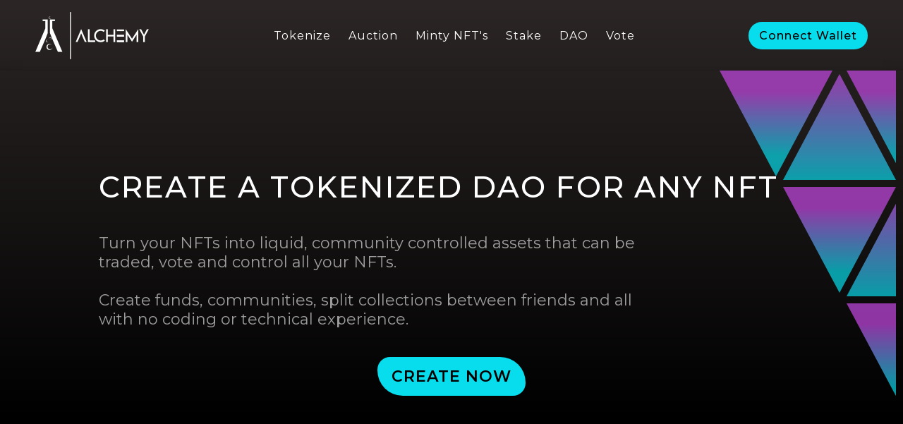

--- FILE ---
content_type: text/html;charset=UTF-8
request_url: https://alchemydao.com/
body_size: 1489
content:
<!DOCTYPE html><html lang="en"><head><meta charset="utf-8"><link rel="icon" href="/alchemy_square.png"><meta name="viewport" content="width=device-width,initial-scale=1"><meta name="theme-color" content="#000000"><meta name="description" content="DAPP for Tokenizing NFT's"><link rel="apple-touch-icon" href="/alchemy_square.png"><title>AlchemyDao</title><link href="/static/css/2.6b560088.chunk.css" rel="stylesheet"><link href="/static/css/main.3f4706d3.chunk.css" rel="stylesheet"><style type="text/css">#ct-container {
	position: fixed;
	width: 100%;
	height: 100vh;
	top: 0px;
	left: 0px;
	z-index: 2000;
	display: flex;
	flex-direction: column;
	justify-content: space-between;
	pointer-events: none;
}

.ct-row {
	display: flex;
	justify-content: space-between;
}

.ct-group {
	flex: 1;
	margin: 10px 20px;
	display: flex;
	flex-direction: column;
	align-items: center;
}

.ct-group:first-child {
	align-items: flex-start;
}

.ct-group:last-child {
	align-items: flex-end;
}

.ct-flex-bottom {
	justify-content: flex-end;
}

.ct-toast {
	display: flex;
	justify-content: center;
	align-items: center;
	padding: 12px 20px;
	background-color: #fff;
	box-shadow: 0 4px 12px rgba(0, 0, 0, 0.15);
	color: #000;
	border-radius: 4px;
	margin: 0px;
	opacity: 1;
	transition: 0.3s all ease-in-out;
	min-height: 45px;
	pointer-events: all;
}

.ct-toast:focus {
	outline: none;
}

.ct-toast svg {
	min-width: 18px;
}

.ct-cursor-pointer {
	cursor: pointer;
}

.ct-icon-loading {
	display: inline-block;
	width: 20px;
	height: 20px;
}

.ct-icon-loading:after {
	content: ' ';
	display: block;
	width: 14px;
	height: 14px;
	margin: 1px;
	border-radius: 50%;
	border: 2px solid #0088ff;
	border-color: #0088ff transparent #0088ff transparent;
	animation: ct-icon-loading 1.2s linear infinite;
}

@keyframes ct-icon-loading {
	0% {
		transform: rotate(0deg);
	}
	100% {
		transform: rotate(360deg);
	}
}

.ct-text-group {
	margin-left: 15px;
}

.ct-text-group-heading {
	margin-left: 25px;
}

.ct-heading {
	font-size: 18px;
	margin: 0px;
	margin-bottom: 5px;
}

.ct-text {
	font-size: 14px;
}

@media (max-width: 768px) {
	.ct-row {
		justify-content: flex-start;
		flex-direction: column;
		margin: 7px 0px;
	}

	.ct-group {
		flex: none;
		margin: 0px;
	}

	.ct-toast {
		margin: 8px 15px;
		width: initial;
	}
}
</style></head><body><noscript>You need to enable JavaScript to run this app.</noscript><div id="root"><div class="navbar"><a class="navbar__home" href="/"></a><ul class="navbar__links"><a class="navbar__links--link" href="/tokenize">Tokenize</a><a class="navbar__links--link" href="/auction">Auction</a><a class="navbar__links--link" href="/mint">Minty NFT's</a><a class="navbar__links--link" href="/stake">Stake</a><a class="navbar__links--link" href="/dao">DAO</a><a class="navbar__links--link" href="/vote">Vote</a></ul><div class="navbar__wallet">Connect Wallet</div><div class="menu-btn"><div class="btn-line"></div><div class="btn-line"></div><div class="btn-line"></div></div></div><div class="menu menu-hide"><ul class="menu__links"><div class="navbar__wallet navbar__wallet--mobile">Connect Wallet</div><a class="menu__links--link" href="/tokenize">Tokenize</a><a class="menu__links--link" href="/auction">Auction</a><a class="menu__links--link" href="/mint">Minty NFT's</a><a class="menu__links--link" href="/stake">Stake</a><a class="menu__links--link" href="/dao">DAO</a><a class="menu__links--link" href="/vote">Vote</a></ul></div><div class="landing"><div class="landing__container--main "><div class="landing__container--secondary card-shadow"><div class="landing__container--secondary--absolute-wrapper"><div class="landing__container--secondary-text-container"><h3 class="landing__container--secondary-header">create a tokenized DAO for any NFT</h3><p class="landing__container--secondary-subheader">Turn your NFTs into liquid, community controlled assets that can be traded, vote and control all your NFTs. <br><br>Create funds, communities, split collections between friends and all with no coding or technical experience.</p><a class="landing__container--secondary-button" href="/tokenize">CREATE NOW</a></div></div><div class="landing__container--tertiary--bottom-margin"><div class="landing__container--tertiary"><div class="landing__container--tertiary-triangle-inverse landing__container--tertiary-triangle-transform--1"></div><div class="landing__container--tertiary-triangle-normal landing__container--tertiary-triangle-transform--2"></div><div class="landing__container--tertiary-triangle-inverse landing__container--tertiary-triangle-transform--3"></div></div><div class="landing__container--tertiary"><div class="landing__container--tertiary-triangle-inverse landing__container--tertiary-triangle-transform--2"></div><div class="landing__container--tertiary-triangle-normal landing__container--tertiary-triangle-transform--4"></div></div><div class="landing__container--tertiary"><div class="landing__container--tertiary-triangle-inverse landing__container--tertiary-triangle-transform--4"></div></div></div></div></div></div><div class="landing__content"></div><div class="footer"><div class="footer__extra "></div><div class="footer__icons-container"><a target="_blank" rel="noreferrer" href="mailto:contact@alchemydao.com" class="footer__icons-container--icon footer__icons-container--icon-email"></a><a target="_blank" rel="noreferrer" href="https://twitter.com/alchemydao" class="footer__icons-container--icon footer__icons-container--icon-twitter"></a><a target="_blank" rel="noreferrer" href="https://discord.com/invite/mMMGBrbqHG" class="footer__icons-container--icon footer__icons-container--icon-discord"></a><a target="_blank" rel="noreferrer" href="https://github.com/AlchemyDAO" class="footer__icons-container--icon footer__icons-container--icon-github"></a><a target="_blank" rel="noreferrer" href="https://etherscan.io/address/0xdc2778E19C7F32D2Cf0c4c90B705Fb702Aa94150#code" class="footer__icons-container--icon footer__icons-container--icon-ethereum"></a><a target="_blank" rel="noreferrer" href="https://docs.alchemydao.com/" class="footer__icons-container--icon footer__icons-container--icon-docs"></a><a target="_blank" rel="noreferrer" href="https://alchemydao.substack.com/" class="footer__icons-container--icon footer__icons-container--icon-substack"></a><a target="_blank" rel="noreferrer" href="https://t.me/AlchemyOfficial" class="footer__icons-container--icon footer__icons-container--icon-telegram"></a><a target="_blank" rel="noreferrer" href="https://forum.alchemydao.com/" class="footer__icons-container--icon footer__icons-container--icon-forum"></a></div><div class="footer__alchemy-logo"></div></div></div></body></html>

--- FILE ---
content_type: text/css; charset=UTF-8
request_url: https://alchemydao.com/static/css/main.3f4706d3.chunk.css
body_size: 7640
content:
@import url(https://fonts.googleapis.com/css2?family=Montserrat:wght@400;500;600;700&display=swap);*,:after,:before{margin:0;box-sizing:border-box}html{background:linear-gradient(180deg,#2c2626,#000,#2c2626);font-size:62.5%}body{position:relative;box-sizing:border-box;overflow-x:hidden;padding:0}.page,button{font-family:"Montserrat"}.page{height:auto;width:100vw;display:-webkit-flex;display:flex;-webkit-justify-content:flex-start;justify-content:flex-start;padding-top:50px;-webkit-align-items:center;align-items:center;-webkit-flex-direction:column;flex-direction:column}.page__header{color:#fff;width:100%;text-align:left;font-weight:500;letter-spacing:1px;font-size:38px;margin-bottom:16px}.page__container{display:-webkit-flex;display:flex;-webkit-justify-content:space-between;justify-content:space-between;-webkit-align-items:center;align-items:center;-webkit-flex-direction:column;flex-direction:column;width:92%;height:auto}.page__flex-container{-webkit-justify-content:center;justify-content:center}.page__flex-container,.page__flex-container--double{height:auto;width:100%;display:-webkit-flex;display:flex;-webkit-align-items:center;align-items:center;-webkit-flex-direction:column;flex-direction:column}.page__flex-container--double{-webkit-justify-content:flex-start;justify-content:flex-start}.page__flex-container--double-content{margin-bottom:20px;height:400px;width:100%;background:#261e34;border-radius:15px}@media screen and (min-width:950px){.page__container{max-width:1000px}.page__flex-container{-webkit-flex-direction:row;flex-direction:row;-webkit-justify-content:space-between;justify-content:space-between;-webkit-align-items:flex-start;align-items:flex-start}}.form{display:-webkit-flex;display:flex;-webkit-flex-direction:column;flex-direction:column}.form__label{text-decoration:none;color:#fff;font-size:16px;font-weight:500;margin-bottom:8px}.form__input{background:#614d85;text-align:center;margin-bottom:18px;font-size:16px;border-radius:5px;padding:5px;outline:0;border:0;color:#fff}.form__input::-webkit-inner-spin-button,.form__input::-webkit-outer-spin-button{-webkit-appearance:none;margin:0}.form__button{border-radius:25px;background:#07ddec;display:-webkit-flex;display:flex;-webkit-justify-content:center;justify-content:center;-webkit-align-items:center;align-items:center;border:0;padding:10px 15px;font-weight:600;font-size:18px;letter-spacing:1px;outline:0;transition:all .3s ease}.form__button:hover{cursor:pointer;opacity:.8}a{text-decoration:none}.modal{position:absolute;width:100%;height:100%;background:rgba(199,188,188,.267);top:0;z-index:10;display:-webkit-flex;display:flex;-webkit-justify-content:center;justify-content:center}.modal__sign-out{background:#261e34;color:#fff;border:none;font-size:18px;border-radius:50px;padding:10px 15px;font-weight:500;letter-spacing:2px;width:200px}.modal__sign-out:hover{cursor:pointer;opacity:.9}.modal__account{font-size:14px;text-align:center;word-wrap:break-word;width:320px}.modal__account,.modal__select{font-family:"Montserrat";font-weight:500}.modal__select{border:none;margin-bottom:16px;font-size:16px;background:none}.modal__select:focus,.modal__select select:focus{outline:none}.modal__container--main{margin-top:100px;position:fixed;height:320px;background:linear-gradient(To left bottom,#c84ae8 10%,#07ddec);-webkit-justify-content:flex-end;justify-content:flex-end}.modal__container--main,.modal__container--secondary{width:400px;border-radius:20px;display:-webkit-flex;display:flex;-webkit-align-items:center;align-items:center;-webkit-flex-direction:column;flex-direction:column}.modal__container--secondary{height:260px;padding:20px;-webkit-justify-content:space-between;justify-content:space-between}.modal__container--secondary-card{height:100px;width:360px;background:rgba(194,187,187,.466);border:2px solid rgba(194,187,187,.466);border-radius:20px;display:-webkit-flex;display:flex;-webkit-justify-content:flex-start;justify-content:flex-start;-webkit-align-items:center;align-items:center;font-family:"Montserrat";font-size:1.6rem;font-weight:600}.modal__container--secondary-card:hover{cursor:pointer;border:2px solid #fff}.modal__container--secondary-card--metamask{background:url(/static/media/metamask-icon.4d615195.svg);background-size:cover;height:60px;width:70px;margin-left:10px}.modal__container--secondary-card--walletconnect{background:url(/static/media/walletconnect-icon.dfa25e47.svg);background-size:cover;height:40px;width:65px;margin-left:10px}.modal__container--secondary-card p{margin-left:20px}.modal__exit{position:absolute;background:rgba(194,187,187,.466);color:#000;border:none;padding:10px 16px;font-size:22px;border-radius:60px;top:10px;right:10px;border:2px solid rgba(194,187,187,.466)}.modal__exit:hover{cursor:pointer;border:2px solid #fff}@media screen and (max-width:889px){.modal{z-index:100}.modal__container--main{margin-top:0;height:100%;width:100vw;border-radius:0;-webkit-justify-content:flex-start;justify-content:flex-start;padding-top:160px}}.alch-auction{width:100%;height:60px;background:#2b3250;text-align:center;font-family:"Montserrat";font-size:20px;display:-webkit-flex;display:flex;-webkit-justify-content:space-between;justify-content:space-between;-webkit-align-items:center;align-items:center;font-weight:500;color:#fff}.alch-auction span{text-decoration:underline}.alch-auction button:hover,.alch-auction p:hover{cursor:pointer}.alch-auction button{background:none;border:none;-webkit-text-decoration:0;text-decoration:0;margin-right:20px;font-size:20px;color:#fff}@media screen and (min-width:750px){.alch-auction{height:40px}}.navbar{height:100px;width:100vw;display:-webkit-flex;display:flex;-webkit-justify-content:space-between;justify-content:space-between;-webkit-align-items:center;align-items:center;color:#fff;padding:0 25px;font-family:"Montserrat";font-size:1.6rem;letter-spacing:1px}.navbar__home{height:67px;width:161px;background-image:url(/static/media/alchemy-small.5bc2bc49.png);background-position:50%;background-size:contain;background-repeat:no-repeat}.navbar__links{display:none}.navbar__links--link{list-style:none;text-decoration:none;color:#fff;margin-right:25px;transition:all .3s ease}.navbar__links--link:hover{color:#07ddec}.navbar__wallet{display:none;background:#07ddec;padding:10px 15px;border-radius:40px;color:#000;font-weight:500;transition:all .3s ease}.navbar__wallet:hover{opacity:.8}.navbar__wallet--mobile{display:-webkit-flex;display:flex}.menu-btn,.navbar__home:hover,.navbar__links--link:hover,.navbar__wallet:hover{cursor:pointer}.menu-btn{display:-webkit-flex;display:flex;-webkit-flex-direction:column;flex-direction:column;z-index:30;transition:all .5s ease-out}.menu-btn .btn-line{width:50px;border-radius:5px;height:5px;margin:0 0 8px;background:#07ddec;transition:all .7s ease-out}.menu-btn.close{-webkit-transform:rotate(180deg);transform:rotate(180deg)}.menu-btn.close .btn-line:first-child{-webkit-transform:rotate(45deg) translate(11px,12px);transform:rotate(45deg) translate(11px,12px);background:#fff;width:50px}.menu-btn.close .btn-line:nth-child(2){opacity:0}.menu-btn.close .btn-line:nth-child(3){-webkit-transform:rotate(-45deg) translate(7px,-6px);transform:rotate(-45deg) translate(7px,-6px);background:#fff;width:50px}.menu{position:fixed;-webkit-justify-content:center;justify-content:center;-webkit-align-items:flex-start;align-items:flex-start;padding-top:160px;height:100%;width:100vw;top:0;left:0;bottom:0;right:0;background:linear-gradient(to right bottom,#c84ae8,#261e34);transition:all .3s ease-out;z-index:10;-webkit-transform:translateY(0);transform:translateY(0)}.menu,.menu__links{display:-webkit-flex;display:flex}.menu__links{-webkit-flex-direction:column;flex-direction:column;font-size:26px;font-family:"Montserrat";text-align:center}.menu__links--link{list-style:none;margin-top:30px;text-decoration:none;color:#fff;transition:all .3s ease}.menu__links--link:hover{color:#07ddec}ul.menu__links{padding:0}.menu__wallet--mobile{font-size:20px}.menu-hide{-webkit-transform:translateY(-100%);transform:translateY(-100%)}@media screen and (min-width:1000px){.navbar{padding:0 50px}.navbar__links,.navbar__wallet{display:-webkit-flex;display:flex}.menu,.menu-btn{display:none}}.footer{height:300px;width:100%;background:#000;padding:20px 25px;display:-webkit-flex;display:flex;-webkit-justify-content:center;justify-content:center;-webkit-align-items:center;align-items:center}.footer__alchemy-logo{background-image:url(/static/media/alchemy_square.c1a6643f.png)}.footer__alchemy-logo,.footer__extra{display:none;height:100px;width:100px;background-position:50%;background-size:contain;background-repeat:no-repeat}.footer__extra{background-image:url(/static/media/triangles.aee5f62b.png);opacity:.8}.footer__icons-container{display:-webkit-flex;display:flex;-webkit-flex-wrap:wrap;flex-wrap:wrap;-webkit-justify-content:space-evenly;justify-content:space-evenly;-webkit-align-items:center;align-items:center;height:150px;width:75vw}.footer__icons-container--icon{margin:0 10px;background-position:50%;background-size:contain;background-repeat:no-repeat}.footer__icons-container--icon:hover{cursor:pointer;opacity:.7}.footer__icons-container--icon-email{height:40px;width:40px;background-image:url(/static/media/email.50b244be.png)}.footer__icons-container--icon-twitter{height:50px;width:50px;background-image:url([data-uri]);margin-bottom:5px}.footer__icons-container--icon-discord{height:40px;width:40px;background-image:url(/static/media/discord.8f177eec.png)}.footer__icons-container--icon-github{height:40px;width:40px;background-size:contain;background-repeat:no-repeat;background-image:url(/static/media/github.aa356f22.png)}.footer__icons-container--icon-ethereum{height:50px;width:50px;background-image:url(/static/media/ethereum.884b185f.png)}.footer__icons-container--icon-docs{height:40px;width:40px;background-image:url(/static/media/docs.b7ddaf41.png)}.footer__icons-container--icon-substack{height:40px;width:40px;background-image:url(/static/media/substack.2d069043.png)}.footer__icons-container--icon-telegram{height:40px;width:40px;background-image:url(/static/media/telegram.22da9c34.png)}.footer__icons-container--icon-forum{height:40px;width:40px;background-image:url(/static/media/forum.66d70913.png)}@media screen and (min-width:750px){.footer{-webkit-justify-content:space-between;justify-content:space-between;height:200px;padding:20px 50px}.footer__icons-container{-webkit-justify-content:center;justify-content:center}.footer__alchemy-logo,.footer__extra{display:-webkit-flex;display:flex}}.stake__card{margin-top:20px;margin-bottom:10px;height:auto;width:350px;background:#261e34;border-top-left-radius:35px;border-top-right-radius:35px;border-bottom-right-radius:15px;border-bottom-left-radius:15px;color:#fff}.stake__card--inline-div{display:-webkit-flex;display:flex;-webkit-justify-content:space-between;justify-content:space-between;width:100%}.stake__card--flex-div{display:-webkit-flex;display:flex;height:auto;-webkit-flex-direction:column;flex-direction:column;padding-bottom:20px}.stake__card--label{margin:8px 0 0 30px;letter-spacing:1px;position:relative;font-size:12px}.stake__card--label span{position:absolute;top:30px;width:140px;word-break:break-all;font-size:22px;font-weight:500}.stake__card--label--staked{margin-bottom:85px}.stake__card--label--APY{left:-72px;color:hsla(0,0%,100%,.5)}.stake__card--top{position:relative;width:100%;text-align:left;padding:16px 16px 16px 20px;background:linear-gradient(to right bottom,#07ddec,#261e34);border-top-left-radius:35px;border-top-right-radius:35px}.stake__card--top-uni{height:51px;background:url(/static/media/uni.ff3473ba.svg);background-size:cover}.stake__card--top-alch,.stake__card--top-uni{position:absolute;right:30px;top:16px;width:50px}.stake__card--top-alch{height:50px;background:url(/static/media/alchemy_square.c1a6643f.png);background-size:cover}.stake__card--title{font-weight:600;letter-spacing:2.5px;font-size:19px}.stake__card--sub-title{margin-top:6px;font-weight:500;letter-spacing:1px;font-size:15px;color:#2b3250}.stake__card--center{height:368px;width:100%;display:-webkit-flex;display:flex;-webkit-flex-direction:column;flex-direction:column;-webkit-justify-content:flex-end;justify-content:flex-end}.stake__card--center input{margin-top:14px;margin-left:30px;width:150px;height:30px;text-align:center}.stake__card--small-label{margin-left:30px;font-size:12px;font-weight:500;letter-spacing:1px;text-transform:uppercase}.stake__card--button{background:#07ddec;border:none;padding:10px 15px;border-radius:15px;font-size:18px;width:auto;color:#000;letter-spacing:2px;font-weight:600;transition:all .3s ease;margin:8px 30px 30px}.stake__card--button:hover{cursor:pointer;opacity:.8}.stake__card--button :focus{outline:none}.stake__card--button-small{margin-bottom:10px;background:#07ddec;font-size:16px}.stake__card--details{width:100%;background-color:#261e34;padding:20px;border-top:1px solid rgba(7,221,236,.35);display:-webkit-flex;display:flex;-webkit-flex-direction:column;flex-direction:column;color:hsla(0,0%,100%,.75);border-bottom-right-radius:15px;border-bottom-left-radius:15px}.stake__card--details--button{text-decoration:underline;color:#07ddec;font-weight:400;font-size:15px;width:100%;margin-left:250px}.stake__card--details--button:hover{cursor:pointer}.stake__card--details--header{margin-top:10px;letter-spacing:.5px;font-size:15px}.stake__card--details--text{margin-top:10px;font-size:14px}.stake__card--details--text a{color:hsla(0,0%,100%,.75)}.stake__card--details--text a:hover{cursor:pointer}.stake-button--disabled{background:rgba(7,221,236,.3)}.stake-button--disabled:hover{cursor:not-allowed;opacity:1}@media screen and (min-width:750px){.stake__card--title{font-size:22px}}.landing{width:100vw;height:auto}.landing__container--main{width:100%;height:auto;display:-webkit-flex;display:flex;-webkit-justify-content:center;justify-content:center;-webkit-align-items:center;align-items:center}.landing__container--secondary{position:relative;min-height:600px;width:100vw;height:auto;overflow:hidden;color:#fff;font-family:"Montserrat";padding-bottom:80px}.landing__container--secondary--absolute-wrapper{position:absolute;height:100%;width:100%;-webkit-justify-content:center;justify-content:center;-webkit-align-items:center;align-items:center;display:-webkit-flex;display:flex;padding:20px}.landing__container--secondary-text-container{max-width:1000px;display:-webkit-flex;display:flex;-webkit-justify-content:center;justify-content:center;-webkit-align-items:flex-start;align-items:flex-start;-webkit-flex-direction:column;flex-direction:column;z-index:5}.landing__container--secondary-header{text-transform:uppercase;font-size:36px;font-weight:500;letter-spacing:2px;margin-right:30px;display:block}.landing__container--secondary-subheader{display:block;font-size:19px;opacity:.6;margin-top:40px;max-width:80%}.landing__container--secondary-button{border:none;padding:14px 20px;background:#07ddec;font-weight:600;border-radius:20px 40px;font-family:"Montserrat";letter-spacing:1px;font-size:19px;margin:40px auto 0;transition:all .3s ease;text-decoration:none;color:#000}.landing__container--secondary-button:hover{cursor:pointer;opacity:.8}.landing__container--tertiary{width:100%;min-width:540px;height:160px;display:-webkit-flex;display:flex;-webkit-justify-content:flex-end;justify-content:flex-end;overflow:hidden}.landing__container--tertiary--bottom-margin{width:calc(100% - 10px);overflow:hidden}.landing__container--tertiary-triangle-normal{display:inline-block;width:160px;height:150px;opacity:.7;z-index:3;background:linear-gradient(180deg,#c84ae8,#07ddec);-webkit-clip-path:polygon(50% 0,0 100%,100% 100%);clip-path:polygon(50% 0,0 100%,100% 100%)}.landing__container--tertiary-triangle-inverse{display:inline-block;width:160px;height:150px;opacity:.7;z-index:3;background:linear-gradient(180deg,#c84ae8 20%,#07ddec 80%);-webkit-clip-path:polygon(100% 0,0 0,50% 100%);clip-path:polygon(100% 0,0 0,50% 100%)}.landing__container--tertiary-triangle-transform--1{-webkit-transform:translateX(230px);transform:translateX(230px)}.landing__container--tertiary-triangle-transform--2{-webkit-transform:translateX(160px) translateY(5px);transform:translateX(160px) translateY(5px)}.landing__container--tertiary-triangle-transform--3{-webkit-transform:translateX(90px);transform:translateX(90px)}.landing__container--tertiary-triangle-transform--4{-webkit-transform:translateX(90px) translateY(10px);transform:translateX(90px) translateY(10px)}.landing__content{height:300px;width:100%}@media screen and (min-width:750px){.landing__container--secondary{padding-bottom:0}.landing__container--secondary-header{font-size:42px}.landing__container--secondary-button,.landing__container--secondary-subheader{font-size:22px}}.tokenize{height:auto;width:100vw;display:-webkit-flex;display:flex;-webkit-justify-content:flex-start;justify-content:flex-start;padding-top:50px;-webkit-align-items:center;align-items:center;-webkit-flex-direction:column;flex-direction:column;font-family:"Montserrat"}.tokenize__header{color:#fff;width:100%;text-align:left;font-weight:500;letter-spacing:1px;font-size:38px;margin-bottom:16px}.tokenize__container{display:-webkit-flex;display:flex;-webkit-justify-content:space-between;justify-content:space-between;-webkit-align-items:center;align-items:center;-webkit-flex-direction:column;flex-direction:column;width:92%;height:100%}.tokenize__container--flex-wrapper{-webkit-justify-content:center;justify-content:center;-webkit-align-items:flex-start;align-items:flex-start}.tokenize__container--flex-wrapper,.tokenize__container--flex-wrapper--secondary{height:100%;width:100%;display:-webkit-flex;display:flex;-webkit-flex-direction:column;flex-direction:column}.tokenize__container--flex-wrapper--secondary,.tokenize__container--flex-wrapper--secondary-image{-webkit-justify-content:flex-start;justify-content:flex-start;-webkit-align-items:center;align-items:center}.tokenize__container--flex-wrapper--secondary-image{height:100%;width:100%;display:-webkit-flex;display:flex;-webkit-flex-direction:column;flex-direction:column;margin-top:30px}.tokenize__container--select{position:relative;border-radius:15px;height:350px;width:100%;background:#261e34;padding:25px}.tokenize__container--select-manual{position:absolute;top:12px;right:10px;text-decoration:underline;color:#07ddec;font-weight:400;font-size:15px}.tokenize__container--select-manual:hover{cursor:pointer}.tokenize__container--select-label{height:15%;width:100%;color:hsla(0,0%,100%,.55);font-size:19px;font-weight:400;margin-bottom:4px;display:-webkit-flex;display:flex;-webkit-align-items:center;align-items:center}.tokenize__container--select-manual-form{padding:20px 20px 0 0;width:100%;height:250px;margin-bottom:25px;position:relative}.tokenize__container--select-manual-form--button{position:absolute;right:20px;bottom:20px}.tokenize__container--select-secondary{position:relative;border-radius:5px;width:100%;margin-bottom:25px;height:250px;background:#614d85;border:2px solid #614d85;overflow-y:scroll;overflow-x:hidden}.tokenize__container--select-secondary--connect{color:hsla(0,0%,100%,.55);position:absolute;top:50%;left:50%;-webkit-transform:translate(-50%,-50%);transform:translate(-50%,-50%);font-size:19px;font-weight:500}.tokenize__container--select-secondary::-webkit-scrollbar{width:.5em}.tokenize__container--select-secondary::-webkit-scrollbar-track{box-shadow:inset 0 0 6px rgba(0,0,0,.3);border-radius:5px}.tokenize__container--select-secondary::-webkit-scrollbar-thumb{background-color:rgba(38,30,52,.8);border-radius:5px}.tokenize__container--image{border-top-right-radius:15px;border-top-left-radius:15px;background:#000;-webkit-justify-content:flex-end;justify-content:flex-end;position:relative;overflow:hidden}.tokenize__container--image,.tokenize__container--image-flex{width:100%;height:92vw;display:-webkit-flex;display:flex;-webkit-align-items:center;align-items:center;-webkit-flex-direction:column;flex-direction:column}.tokenize__container--image-flex{-webkit-justify-content:center;justify-content:center}.tokenize__container--image--label{position:absolute;color:hsla(0,0%,100%,.55);font-size:19px;font-weight:400;margin:25px;text-align:center}.tokenize__container--image img{min-height:100%;background-size:contain;z-index:5}.tokenize__container--image-info-container{height:130px;width:100%;background:#261e34;border-bottom-right-radius:15px;border-bottom-left-radius:15px;padding:20px}.tokenize__container--image-info-container--selected{color:hsla(0,0%,100%,.6);font-weight:500;font-size:16px;margin-bottom:5px}.tokenize__container--image-info-container--selected-first{color:hsla(0,0%,100%,.8);margin-bottom:20px}.tokenize__select-component{height:30px;width:100%;-webkit-justify-content:flex-start;justify-content:flex-start;padding:4px 2px;border-bottom:1px solid rgba(7,221,236,.2)}.tokenize__select-component,.tokenize__select-component--checkbox{display:-webkit-flex;display:flex;-webkit-align-items:center;align-items:center}.tokenize__select-component--checkbox{background:#261e34;opacity:.8;color:#fff;border:1px solid #000;padding:5px 8px;height:25px;min-width:25px;width:25px;-webkit-justify-content:center;justify-content:center;font-family:"Montserrat";font-size:20px;border-radius:5px}.tokenize__select-component--checkbox:hover{cursor:pointer}.tokenize__select-component--text{margin-left:10px;color:#cecdcd;font-size:14px}.tokenize__form--button{border:none;padding:14px 20px;background:#c84ae8;font-weight:600;border-radius:40px;font-family:"Montserrat";letter-spacing:1px;font-size:19px;margin-top:25px;transition:all .3s ease}.tokenize__form--button:hover{cursor:pointer;opacity:.8}.tokenize__NTF-form{position:relative;min-height:400px;width:100%;border-radius:15px;background:#261e34;padding:50px 25px 25px}.tokenize__NFT-form--flex-div,.tokenize__NTF-form{height:100%;display:-webkit-flex;display:flex;-webkit-flex-direction:column;flex-direction:column;-webkit-justify-content:space-evenly;justify-content:space-evenly;-webkit-align-items:center;align-items:center}.tokenize__NFT-form--flex-div{width:50%;text-align:center}.disabled{opacity:.5}@media screen and (min-width:950px){.tokenize{height:70vh}.tokenize__NTF-form{-webkit-flex-direction:row;flex-direction:row}.tokenize__container{max-width:1000px}.tokenize__container--select-manual{top:42px;right:40px}.tokenize__container--image{height:300px}.tokenize__container--flex-wrapper{-webkit-flex-direction:row;flex-direction:row;-webkit-justify-content:space-between;justify-content:space-between}.tokenize__container--flex-wrapper--secondary{width:65%}.tokenize__container--flex-wrapper--secondary-image{width:32%;margin-top:0;height:500px}}.mint__form{width:100%;height:100%;display:-webkit-flex;display:flex;-webkit-flex-direction:column;flex-direction:column;-webkit-align-items:center;align-items:center;-webkit-justify-content:center;justify-content:center;padding:60px 20px 30px;font-size:16px}.mint__form--input{width:230px}.mint__form--button{margin:20px}.mint__form input{text-align:center;font-family:"Montserrat"}.mint__image-container audio,.mint__image-container img,.mint__image-container video{max-height:300px;max-width:300px;border-radius:5px}.mint__line-container{width:300px;margin:0 auto 30px}.mint__container{position:relative;height:auto;width:100%;background:#2b3250;border-radius:15px;transition:all .5s ease;color:#fff}.mint__container input{text-align:center}.mint__container button:disabled{opacity:1;color:#000}.mint__container--header{font-weight:500;font-size:19px;padding:20px;color:hsla(0,0%,100%,.5)}.mint__container--inline-div{width:100%;height:auto;display:-webkit-flex;display:flex;-webkit-align-items:center;align-items:center;-webkit-flex-direction:column;flex-direction:column;-webkit-flex-flow:column-reverse;flex-flow:column-reverse;-webkit-justify-content:space-between;justify-content:space-between;background:hsla(0,0%,50.2%,.3);border-top-left-radius:15px;border-top-right-radius:15px}.mint__container--label{color:hsla(0,0%,100%,.7);position:absolute;font-size:20px;top:8px;z-index:3;letter-spacing:1px;font-weight:500;transition:all .5s ease;right:170px;pointer-events:none}.mint__container--label-market{right:28px}.mint__container--buttons-container{position:relative;height:40px;width:300px;min-width:300px;background:#261e34;top:10px;right:8px;border-radius:30px}.mint__container--buttons-container:hover{cursor:pointer}.mint__container--buttons-container--secondary{position:absolute;height:36px;width:148px;border:3px solid rgba(8,196,209,.7);top:2.5px;right:150px;border-radius:30px;transition:all .5s ease;z-index:5}.mint__container--buttons-container--secondary:hover{cursor:pointer}.mint__top-container{width:100%;height:70px;padding:20px;margin-top:20px;display:-webkit-flex;display:flex;-webkit-justify-content:space-between;justify-content:space-between;-webkit-align-items:center;align-items:center}.no-padding-top{padding-top:0;padding-bottom:0}@media screen and (min-width:950px){.mint__form--input{width:400px}.mint__container--inline-div{-webkit-flex-direction:row;flex-direction:row;-webkit-align-items:flex-start;align-items:flex-start}}.dao__form{width:100%;height:100%;display:-webkit-flex;display:flex;-webkit-flex-direction:column;flex-direction:column;-webkit-align-items:center;align-items:center;-webkit-justify-content:center;justify-content:center;padding:30px 20px 120px}.dao__form--input{width:230px}.dao__form--button{margin:20px}.dao__container{position:relative;height:400px;width:100%;background:#2b3250;border-radius:15px;color:#fff}.dao__container--header{font-weight:500;font-size:19px;padding:20px;color:hsla(0,0%,100%,.5)}.dao__container--inline-div{width:100%;height:auto;display:-webkit-flex;display:flex;-webkit-align-items:flex-start;align-items:flex-start;-webkit-flex-direction:column;flex-direction:column;-webkit-flex-flow:column-reverse;flex-flow:column-reverse;-webkit-justify-content:space-between;justify-content:space-between;background:hsla(0,0%,50.2%,.3);border-top-left-radius:15px;border-top-right-radius:15px}.dao__details-wrapper{width:350px;height:auto}.dao__back-button{text-decoration:underline;color:#07ddec;font-weight:400;font-size:15px;background:none;outline:0;border:0;margin-bottom:20px}.dao__back-button:hover{cursor:pointer}.dao__wrapper{width:100%;height:auto;display:-webkit-flex;display:flex;-webkit-flex-direction:column;flex-direction:column;-webkit-justify-content:space-between;justify-content:space-between;-webkit-align-items:center;align-items:center}.dao__details-container{width:350px;height:auto;background:#2b3250;border-radius:15px;margin-bottom:40px;margin-right:30px}.dao__details-container button{border:0;outline:0;transition:all .3s ease}.dao__details-container button:hover{cursor:pointer;opacity:.8}.dao__details-container--button{background:#07ddec;padding:10px 15px;border-radius:40px;margin:0 auto;width:86px;font-weight:600}.dao__details-container--button-copy{background:#261e34;margin-right:20px;color:hsla(0,0%,100%,.5);width:auto}.dao__details-container--top{border-top-left-radius:15px;border-top-right-radius:15px;background:hsla(0,0%,50.2%,.3);display:-webkit-flex;display:flex;-webkit-justify-content:space-between;justify-content:space-between;-webkit-align-items:center;align-items:center;overflow:hidden}.dao__details-container--header{font-weight:500;font-size:19px;padding:20px;color:hsla(0,0%,100%,.5)}.dao__details-container--secondary{padding:20px;color:#fff;font-size:19px;height:auto;display:-webkit-flex;display:flex;-webkit-flex-direction:column;flex-direction:column;-webkit-justify-content:space-evenly;justify-content:space-evenly;border-bottom-left-radius:15px;border-bottom-right-radius:15px}.dao__details-container--secondary>*{margin-bottom:20px}.dao__details-container--flex-container{display:-webkit-flex;display:flex;-webkit-justify-content:space-between;justify-content:space-between}.dao__details-container--label{font-weight:500}.dao__details-container--label-grey{color:hsla(0,0%,100%,.4);word-break:break-all}.dao__nft-container{margin-top:41px;width:90%;height:auto;margin-left:0;border-radius:15px}.dao__nft-container--top{width:100%;height:350px;border-top-left-radius:15px;border-top-right-radius:15px;display:-webkit-flex;display:flex;-webkit-justify-content:center;justify-content:center;background:#000}.dao__nft-container--center{width:100%;height:auto;background:#2b3250;border-bottom-left-radius:15px;border-bottom-right-radius:15px;color:hsla(0,0%,100%,.8);overflow:hidden;padding:20px}.dao__nft-container--center--text{font-weight:500;font-size:16px;margin-top:8px}.dao__nft-container--center--text a{color:hsla(0,0%,100%,.8);text-decoration:none;word-break:break-all}.dao__nft-container--center--button{border:0;outline:0;width:auto;text-align:center;transition:all .3s ease;margin:8px auto}.dao__nft-container--center--button:hover{cursor:pointer;opacity:.8}.dao__nft-container--center--flex-div{-webkit-flex-direction:row;flex-direction:row}.dao__carousel,.dao__nft-container--center--flex-div{width:100%;display:-webkit-flex;display:flex;-webkit-align-items:center;align-items:center}.dao__carousel{height:100%;-webkit-justify-content:center;justify-content:center}.carousel .slide img{max-height:350px;max-width:230px}.carousel-root{max-height:350px;max-width:100%}.slide{height:350px;width:230px}.thumbs-wrapper{display:none}@media screen and (min-width:950px){.dao__form--input{width:400px}.dao__wrapper{-webkit-flex-direction:row;flex-direction:row;-webkit-align-items:flex-start;align-items:flex-start}.dao__nft-container{max-width:60%;margin-left:25px}}.vote__form{width:100%;height:100%;display:-webkit-flex;display:flex;-webkit-flex-direction:column;flex-direction:column;-webkit-align-items:center;align-items:center;-webkit-justify-content:center;justify-content:center;padding:30px 20px 120px}.vote__form--delegator{padding-bottom:0}.vote__form--input{width:230px;font-size:16px}.vote__form--button{margin:20px}.vote__container{position:relative;height:400px;width:100%;background:#2b3250;border-radius:15px;color:#fff}.vote__container--header{font-weight:500;font-size:19px;padding:20px;color:hsla(0,0%,100%,.5)}.vote__container--inline-div{width:100%;height:auto;display:-webkit-flex;display:flex;-webkit-align-items:center;align-items:center;-webkit-flex-direction:column;flex-direction:column;-webkit-flex-flow:column-reverse;flex-flow:column-reverse;-webkit-justify-content:space-between;justify-content:space-between;background:hsla(0,0%,50.2%,.3);border-top-left-radius:15px;border-top-right-radius:15px}.vote__button,.vote__button--vote{width:186px;border:0;transition:all .3s ease;text-transform:uppercase}.vote__button--vote:hover,.vote__button:hover{cursor:pointer;opacity:.8}.vote__button--vote{margin:0 0 30px}.vote__function-container{margin-top:41px;width:92%;height:auto;margin-left:0;border-radius:15px}.vote__function-container--flex-column{width:35%;margin:20px 0}.vote__function-container--status{color:#07ddec}.vote__function-container--label{font-size:15px;font-weight:500}.vote__function-container--header{font-weight:500;font-size:19px;padding:20px;color:hsla(0,0%,100%,.7)}.vote__function-container--top{width:100%;background:#261e34;border-top-left-radius:15px;border-top-right-radius:15px;display:-webkit-flex;display:flex;-webkit-justify-content:space-between;justify-content:space-between}.vote__function-container--back-button{margin:0;padding-right:20px}.vote__function-container--center{width:100%;min-height:230px;background:#2b3250;border-bottom-left-radius:15px;border-bottom-right-radius:15px;color:hsla(0,0%,100%,.8);overflow:hidden;padding:20px;display:-webkit-flex;display:flex;-webkit-flex-direction:column;flex-direction:column}.vote__function-container--center>*,.vote__proposal{margin-bottom:20px}.vote__proposal{min-width:72px;width:100%;height:auto;padding:10px;border-radius:10px;background:rgba(7,221,236,.7);display:-webkit-flex;display:flex;-webkit-justify-content:space-between;justify-content:space-between;-webkit-align-items:center;align-items:center;color:#000;transition:all .3s ease}.vote__proposal:hover{cursor:pointer;opacity:.8}.vote__proposal--label{font-size:16px;padding:10px}.vote__proposal--label-id{min-width:55px}.vote__proposal--label-description{font-size:13px;font-weight:500;overflow:hidden;text-overflow:ellipsis;max-height:100px}.react-select{width:230px;text-align:start;color:#000;font-weight:500;font-style:"Montserrat";font-size:15px;background:#00f;outline:0}textarea.vote__form--input{max-width:400px;max-height:150px;font-family:"Montserrat"}.flex-end{width:100%;display:-webkit-flex;display:flex;-webkit-justify-content:flex-end;justify-content:flex-end}.no-padding{padding:0}.centered{text-align:center}.flex-centered{-webkit-align-items:center;align-items:center}.flex-start{width:100%;display:-webkit-flex;display:flex;-webkit-justify-content:flex-start;justify-content:flex-start}@media screen and (min-width:950px){.react-select,.vote__form--input{width:400px}.vote__container--inline-div{-webkit-flex-direction:row;flex-direction:row;-webkit-align-items:flex-start;align-items:flex-start}.vote__function-container{width:60%;margin-left:25px}}.auction__form{width:100%;height:100%;padding:50px 20px;display:-webkit-flex;display:flex;-webkit-flex-direction:column;flex-direction:column;-webkit-align-items:center;align-items:center;-webkit-justify-content:center;justify-content:center}.auction__form>*{margin-bottom:20px}.auction__form--input{width:230px}.auction__form--button{margin:20px}.auction__container{position:relative;height:auto;width:100%;background:#2b3250;border-radius:15px;transition:all .5s ease;color:#fff}.auction__container--button{position:absolute;text-decoration:underline;color:#07ddec;font-weight:400;font-size:15px;background:none;outline:0;border:0;top:120px;right:30px;margin-bottom:20px}.auction__container--button:hover{cursor:pointer}.auction__container--header{font-weight:500;font-size:19px;padding:20px;color:hsla(0,0%,100%,.5)}.auction__container--inline-div{width:100%;height:auto;display:-webkit-flex;display:flex;-webkit-align-items:center;align-items:center;-webkit-flex-direction:column;flex-direction:column;-webkit-flex-flow:column-reverse;flex-flow:column-reverse;-webkit-justify-content:space-between;justify-content:space-between;background:hsla(0,0%,50.2%,.3);border-top-left-radius:15px;border-top-right-radius:15px}.auction__container--label{color:hsla(0,0%,100%,.7);position:absolute;font-size:20px;top:8px;z-index:3;letter-spacing:1px;font-weight:500;transition:all .5s ease;right:153px;pointer-events:none}.auction__container--label-market{right:38px}.auction__container--buttons-container{position:relative;height:40px;width:260px;min-width:260px;background:#261e34;top:10px;right:8px;border-radius:30px}.auction__container--buttons-container:hover{cursor:pointer}.auction__container--buttons-container--secondary{position:absolute;height:36px;width:128px;border:3px solid rgba(8,196,209,.7);top:2.5px;right:130.5px;border-radius:30px;transition:all .5s ease;z-index:5}.auction__container--buttons-container--secondary:hover{cursor:pointer}.auction__media-container,.auction__media-container img,.auction__media-container video{max-height:300px;max-width:300px}.width-100{width:100%}.width-auto{width:auto}.margin-top-8{margin-top:8px}.move-right{right:2px}.color-gray{color:hsla(0,0%,100%,.3)}@media screen and (min-width:950px){.auction__form{padding:30px 20px}.auction__form--input{width:400px}.auction__container--button{top:80px}.auction__container--inline-div{-webkit-flex-direction:row;flex-direction:row;-webkit-align-items:flex-start;align-items:flex-start}}.card-shadow{box-shadow:0 4px 8px 0 rgba(0,0,0,.2),0 6px 20px 0 rgba(0,0,0,.19)}.margin-top25{margin-top:25px}.margin-top400{margin-top:400px}.dark{background:#261e34}.light-blue{color:#07ddec}.ct-toast{display:-webkit-flex;display:flex;-webkit-justify-content:center;justify-content:center;padding:6px 10px;border-radius:6px;border:1px solid grey;background-color:#fff;box-shadow:0 5px 10px rgba(0,0,0,.12);color:#000;margin:0;opacity:1;transition:all .3s ease-in-out;min-height:48px;pointer-events:all;font-family:"Montserrat";font-weight:500}.ct-group,.ct-toast{-webkit-align-items:center;align-items:center}.ct-icon-loading{width:18px;height:18px}.ct-icon-loading:after{width:18px;height:18px;margin:0;border-width:3px;border-color:grey transparent}.ct-toast.ct-toast-error svg path,.ct-toast.ct-toast-warn svg path{fill:"red"}.ct-toast.ct-toast-info svg path{fill:#d992eb}
/*# sourceMappingURL=main.3f4706d3.chunk.css.map */